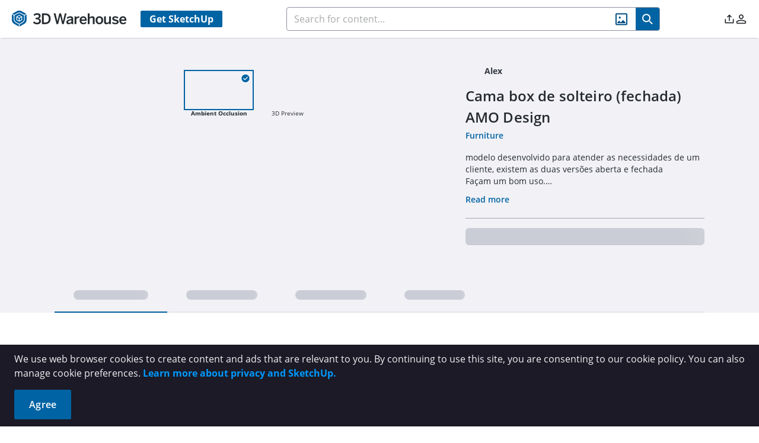

--- FILE ---
content_type: application/javascript
request_url: https://3dwarehouse.sketchup.com/assets/number-localization-DpEAI7QY.js
body_size: 14878
content:
import{f as Z,aU as $,V as we,c as v,aw as ge,aT as q,a1 as i,a2 as s,aV as l,ba as B,b7 as T,aW as C,eQ as re,m as E,H as qe,Z as pe,K as J,cz as Ke,cx as Je,eR as Qe,a0 as Q,z as Me,bH as L,a4 as j,a7 as Xe,k as p,a6 as ae,y as me,a8 as X,a9 as te,q as Ye,bb as $e,aa as et,b0 as Re,aX as tt,aY as nt,d as w,a$ as Ae,cO as Le,bz as at,a_ as xe,w as Ne,cG as ot,b6 as rt,eB as it,ac as st,c9 as lt,F as ne,a3 as ue,b_ as Oe,b8 as De,bO as Be,bQ as ct,aZ as dt,bv as be,cE as mt,i as ut}from"./group-home-C4kZy0zV.js";import{c as le}from"./comments.api-2cEw-Mzd.js";import{s as ft}from"./radiobutton.esm-BKtFdUan.js";import{a as vt}from"./index-Czk1ZgPJ.js";const _t=Z({__name:"RenderingMessage",props:{thumbnailAvailable:Boolean,renderingStatus:{type:String,required:!0},isContentOwner:Boolean,isMaterial:{type:Boolean,required:!1}},setup(t,{expose:n}){n();const{strings:a,t:e}=$(),d=we(),o=t,r=v(()=>{const c=a.modelDetails.RENDERING_HEADER;return o.renderingStatus===ge.JobStatus.Failure?o.isContentOwner?e(a.modelDetails.RENDERING_FAILURE_HEADER_FOR_OWNER):e(a.modelDetails.RENDERING_FAILURE_HEADER):e(c)}),m=v(()=>{const c=a.modelDetails,_=a.materialDetails,y=o.isMaterial?_.RENDERING_FAILURE_MESSAGE_FOR_OWNER_OF_MATERIAL_ONE:c.RENDERING_FAILURE_MESSAGE_FOR_OWNER_OF_MODEL_ONE,x=o.isMaterial?_.RENDERING_FAILURE_MESSAGE_FOR_MATERIAL_ONE:c.RENDERING_FAILURE_MESSAGE_FOR_MODEL_ONE;return o.renderingStatus===ge.JobStatus.Failure?o.isContentOwner?e(y):e(x):""}),h=v(()=>{const c=a.modelDetails,_=a.materialDetails,y=o.isMaterial?_.RENDERING_FAILURE_MESSAGE_FOR_OWNER_OF_MATERIAL_TWO:c.RENDERING_FAILURE_MESSAGE_FOR_OWNER_OF_MODEL_TWO;return o.renderingStatus===ge.JobStatus.Failure?o.isContentOwner?e(y):e(a.modelDetails.RENDERING_FAILURE_MESSAGE_TWO):""}),f={strings:a,t:e,userStore:d,props:o,renderingHeader:r,renderingMessageOne:m,renderingMessageTwo:h};return Object.defineProperty(f,"__isScriptSetup",{enumerable:!1,value:!0}),f}}),ht={key:0},Ct={key:0,"data-cy":"rendering-message__logo",class:"rendering-section"},gt={class:"rendering-section rendering-message"},pt={"data-cy":"rendering-message__message1"},bt={"data-cy":"rendering-message__message2"},yt={key:0,"data-cy":"rendering-message__status"};function Et(t,n,a,e,d,o){return e.props.renderingStatus?(i(),s("div",ht,[a.thumbnailAvailable===!1?(i(),s("div",Ct,[l("i",{class:B(["wh wh-3dw-logo-fa text-[#DEDCEA] dark:text-gray-700","text-[13.875rem]"])})])):T("",!0),l("div",gt,[l("h3",{"data-cy":"rendering-message__header",class:B(a.isMaterial?"material-message":"")},C(e.renderingHeader),3),l("p",pt,C(e.renderingMessageOne),1),l("p",bt,C(e.renderingMessageTwo),1),e.userStore.isAdmin?(i(),s("p",yt,C(`Rendering Status: ${e.props.renderingStatus}`),1)):T("",!0)])])):T("",!0)}const Ta=q(_t,[["render",Et],["__scopeId","data-v-1632c1f5"],["__file","/app/src/components/shared/RenderingMessage.vue"]]);var Pe={name:"EyeIcon",extends:re},wt=l("path",{"fill-rule":"evenodd","clip-rule":"evenodd",d:"M0.0535499 7.25213C0.208567 7.59162 2.40413 12.4 7 12.4C11.5959 12.4 13.7914 7.59162 13.9465 7.25213C13.9487 7.2471 13.9506 7.24304 13.952 7.24001C13.9837 7.16396 14 7.08239 14 7.00001C14 6.91762 13.9837 6.83605 13.952 6.76001C13.9506 6.75697 13.9487 6.75292 13.9465 6.74788C13.7914 6.4084 11.5959 1.60001 7 1.60001C2.40413 1.60001 0.208567 6.40839 0.0535499 6.74788C0.0512519 6.75292 0.0494023 6.75697 0.048 6.76001C0.0163137 6.83605 0 6.91762 0 7.00001C0 7.08239 0.0163137 7.16396 0.048 7.24001C0.0494023 7.24304 0.0512519 7.2471 0.0535499 7.25213ZM7 11.2C3.664 11.2 1.736 7.92001 1.264 7.00001C1.736 6.08001 3.664 2.80001 7 2.80001C10.336 2.80001 12.264 6.08001 12.736 7.00001C12.264 7.92001 10.336 11.2 7 11.2ZM5.55551 9.16182C5.98308 9.44751 6.48576 9.6 7 9.6C7.68891 9.59789 8.349 9.32328 8.83614 8.83614C9.32328 8.349 9.59789 7.68891 9.59999 7C9.59999 6.48576 9.44751 5.98308 9.16182 5.55551C8.87612 5.12794 8.47006 4.7947 7.99497 4.59791C7.51988 4.40112 6.99711 4.34963 6.49276 4.44995C5.98841 4.55027 5.52513 4.7979 5.16152 5.16152C4.7979 5.52513 4.55027 5.98841 4.44995 6.49276C4.34963 6.99711 4.40112 7.51988 4.59791 7.99497C4.7947 8.47006 5.12794 8.87612 5.55551 9.16182ZM6.2222 5.83594C6.45243 5.6821 6.7231 5.6 7 5.6C7.37065 5.6021 7.72553 5.75027 7.98762 6.01237C8.24972 6.27446 8.39789 6.62934 8.4 7C8.4 7.27689 8.31789 7.54756 8.16405 7.77779C8.01022 8.00802 7.79157 8.18746 7.53575 8.29343C7.27994 8.39939 6.99844 8.42711 6.72687 8.37309C6.4553 8.31908 6.20584 8.18574 6.01005 7.98994C5.81425 7.79415 5.68091 7.54469 5.6269 7.27312C5.57288 7.00155 5.6006 6.72006 5.70656 6.46424C5.81253 6.20842 5.99197 5.98977 6.2222 5.83594Z",fill:"currentColor"},null,-1),Ot=[wt];function Tt(t,n,a,e,d,o){return i(),s("svg",E({width:"14",height:"14",viewBox:"0 0 14 14",fill:"none",xmlns:"http://www.w3.org/2000/svg"},t.pti()),Ot,16)}Pe.render=Tt;var ze={name:"RefreshIcon",extends:re},St=l("path",{"fill-rule":"evenodd","clip-rule":"evenodd",d:"M6.77051 5.96336C6.84324 5.99355 6.92127 6.00891 7.00002 6.00854C7.07877 6.00891 7.1568 5.99355 7.22953 5.96336C7.30226 5.93317 7.36823 5.88876 7.42357 5.83273L9.82101 3.43529C9.93325 3.32291 9.99629 3.17058 9.99629 3.01175C9.99629 2.85292 9.93325 2.70058 9.82101 2.5882L7.42357 0.190763C7.3687 0.131876 7.30253 0.0846451 7.22901 0.0518865C7.15549 0.019128 7.07612 0.00151319 6.99564 9.32772e-05C6.91517 -0.00132663 6.83523 0.0134773 6.7606 0.0436218C6.68597 0.0737664 6.61817 0.118634 6.56126 0.175548C6.50435 0.232462 6.45948 0.300257 6.42933 0.374888C6.39919 0.449519 6.38439 0.529456 6.38581 0.609933C6.38722 0.690409 6.40484 0.769775 6.4376 0.843296C6.47036 0.916817 6.51759 0.982986 6.57647 1.03786L7.95103 2.41241H6.99998C5.46337 2.41241 3.98969 3.02283 2.90314 4.10938C1.81659 5.19593 1.20618 6.66961 1.20618 8.20622C1.20618 9.74283 1.81659 11.2165 2.90314 12.3031C3.98969 13.3896 5.46337 14 6.99998 14C8.53595 13.9979 10.0084 13.3868 11.0945 12.3007C12.1806 11.2146 12.7917 9.74218 12.7938 8.20622C12.7938 8.04726 12.7306 7.89481 12.6182 7.78241C12.5058 7.67001 12.3534 7.60686 12.1944 7.60686C12.0355 7.60686 11.883 7.67001 11.7706 7.78241C11.6582 7.89481 11.5951 8.04726 11.5951 8.20622C11.5951 9.11504 11.3256 10.0035 10.8207 10.7591C10.3157 11.5148 9.59809 12.1037 8.75845 12.4515C7.9188 12.7993 6.99489 12.8903 6.10353 12.713C5.21217 12.5357 4.3934 12.0981 3.75077 11.4554C3.10813 10.8128 2.67049 9.99404 2.49319 9.10268C2.31589 8.21132 2.40688 7.2874 2.75468 6.44776C3.10247 5.60811 3.69143 4.89046 4.44709 4.38554C5.20275 3.88063 6.09116 3.61113 6.99998 3.61113H7.95098L6.57647 4.98564C6.46423 5.09802 6.40119 5.25035 6.40119 5.40918C6.40119 5.56801 6.46423 5.72035 6.57647 5.83273C6.63181 5.88876 6.69778 5.93317 6.77051 5.96336Z",fill:"currentColor"},null,-1),It=[St];function kt(t,n,a,e,d,o){return i(),s("svg",E({width:"14",height:"14",viewBox:"0 0 14 14",fill:"none",xmlns:"http://www.w3.org/2000/svg"},t.pti()),It,16)}ze.render=kt;var Ue={name:"SearchMinusIcon",extends:re},Mt=l("path",{"fill-rule":"evenodd","clip-rule":"evenodd",d:"M6.0208 12.0411C4.83005 12.0411 3.66604 11.688 2.67596 11.0265C1.68589 10.3649 0.914216 9.42464 0.458534 8.32452C0.00285271 7.22441 -0.116374 6.01388 0.11593 4.84601C0.348235 3.67813 0.921637 2.60537 1.76363 1.76338C2.60562 0.921393 3.67838 0.34799 4.84625 0.115686C6.01412 -0.116618 7.22466 0.00260857 8.32477 0.45829C9.42488 0.913972 10.3652 1.68564 11.0267 2.67572C11.6883 3.66579 12.0414 4.8298 12.0414 6.02056C12.0395 7.41563 11.5542 8.76029 10.6783 9.8305L13.8244 12.9765C13.9367 13.089 13.9997 13.2414 13.9997 13.4003C13.9997 13.5592 13.9367 13.7116 13.8244 13.8241C13.769 13.8801 13.703 13.9245 13.6302 13.9548C13.5575 13.985 13.4794 14.0003 13.4006 14C13.3218 14.0003 13.2437 13.985 13.171 13.9548C13.0982 13.9245 13.0322 13.8801 12.9768 13.8241L9.83082 10.678C8.76059 11.5539 7.4159 12.0393 6.0208 12.0411ZM6.0208 1.20731C5.07199 1.20731 4.14449 1.48867 3.35559 2.0158C2.56669 2.54292 1.95181 3.29215 1.58872 4.16874C1.22562 5.04532 1.13062 6.00989 1.31572 6.94046C1.50083 7.87104 1.95772 8.72583 2.62863 9.39674C3.29954 10.0676 4.15433 10.5245 5.0849 10.7096C6.01548 10.8947 6.98005 10.7997 7.85663 10.4367C8.73322 10.0736 9.48244 9.45868 10.0096 8.66978C10.5367 7.88088 10.8181 6.95337 10.8181 6.00457C10.8181 4.73226 10.3126 3.51206 9.41297 2.6124C8.51331 1.71274 7.29311 1.20731 6.0208 1.20731ZM4.00591 6.60422H8.00362C8.16266 6.60422 8.31518 6.54104 8.42764 6.42859C8.5401 6.31613 8.60328 6.1636 8.60328 6.00456C8.60328 5.84553 8.5401 5.693 8.42764 5.58054C8.31518 5.46809 8.16266 5.40491 8.00362 5.40491H4.00591C3.84687 5.40491 3.69434 5.46809 3.58189 5.58054C3.46943 5.693 3.40625 5.84553 3.40625 6.00456C3.40625 6.1636 3.46943 6.31613 3.58189 6.42859C3.69434 6.54104 3.84687 6.60422 4.00591 6.60422Z",fill:"currentColor"},null,-1),Rt=[Mt];function At(t,n,a,e,d,o){return i(),s("svg",E({width:"14",height:"14",viewBox:"0 0 14 14",fill:"none",xmlns:"http://www.w3.org/2000/svg"},t.pti()),Rt,16)}Ue.render=At;var Ve={name:"SearchPlusIcon",extends:re},Lt=l("path",{"fill-rule":"evenodd","clip-rule":"evenodd",d:"M2.67596 11.0265C3.66604 11.688 4.83005 12.0411 6.0208 12.0411C6.81143 12.0411 7.59432 11.8854 8.32477 11.5828C8.86999 11.357 9.37802 11.0526 9.83311 10.6803L12.9768 13.8241C13.0322 13.8801 13.0982 13.9245 13.171 13.9548C13.2437 13.985 13.3218 14.0003 13.4006 14C13.4794 14.0003 13.5575 13.985 13.6302 13.9548C13.703 13.9245 13.769 13.8801 13.8244 13.8241C13.9367 13.7116 13.9997 13.5592 13.9997 13.4003C13.9997 13.2414 13.9367 13.089 13.8244 12.9765L10.6806 9.8328C11.0529 9.37773 11.3572 8.86972 11.5831 8.32452C11.8856 7.59408 12.0414 6.81119 12.0414 6.02056C12.0414 4.8298 11.6883 3.66579 11.0267 2.67572C10.3652 1.68564 9.42488 0.913972 8.32477 0.45829C7.22466 0.00260857 6.01412 -0.116618 4.84625 0.115686C3.67838 0.34799 2.60562 0.921393 1.76363 1.76338C0.921637 2.60537 0.348235 3.67813 0.11593 4.84601C-0.116374 6.01388 0.00285271 7.22441 0.458534 8.32452C0.914216 9.42464 1.68589 10.3649 2.67596 11.0265ZM3.35559 2.0158C4.14449 1.48867 5.07199 1.20731 6.0208 1.20731C7.29311 1.20731 8.51331 1.71274 9.41297 2.6124C10.3126 3.51206 10.8181 4.73226 10.8181 6.00457C10.8181 6.95337 10.5367 7.88088 10.0096 8.66978C9.48244 9.45868 8.73322 10.0736 7.85663 10.4367C6.98005 10.7997 6.01548 10.8947 5.0849 10.7096C4.15433 10.5245 3.29954 10.0676 2.62863 9.39674C1.95772 8.72583 1.50083 7.87104 1.31572 6.94046C1.13062 6.00989 1.22562 5.04532 1.58872 4.16874C1.95181 3.29215 2.56669 2.54292 3.35559 2.0158ZM6.00481 8.60309C5.84641 8.60102 5.69509 8.53718 5.58308 8.42517C5.47107 8.31316 5.40722 8.16183 5.40515 8.00344V6.60422H4.00591C3.84687 6.60422 3.69434 6.54104 3.58189 6.42859C3.46943 6.31613 3.40625 6.1636 3.40625 6.00456C3.40625 5.84553 3.46943 5.693 3.58189 5.58054C3.69434 5.46809 3.84687 5.40491 4.00591 5.40491H5.40515V4.00572C5.40515 3.84668 5.46833 3.69416 5.58079 3.5817C5.69324 3.46924 5.84577 3.40607 6.00481 3.40607C6.16385 3.40607 6.31637 3.46924 6.42883 3.5817C6.54129 3.69416 6.60447 3.84668 6.60447 4.00572V5.40491H8.00362C8.16266 5.40491 8.31518 5.46809 8.42764 5.58054C8.5401 5.693 8.60328 5.84553 8.60328 6.00456C8.60328 6.1636 8.5401 6.31613 8.42764 6.42859C8.31518 6.54104 8.16266 6.60422 8.00362 6.60422H6.60447V8.00344C6.60239 8.16183 6.53855 8.31316 6.42654 8.42517C6.31453 8.53718 6.1632 8.60102 6.00481 8.60309Z",fill:"currentColor"},null,-1),xt=[Lt];function Nt(t,n,a,e,d,o){return i(),s("svg",E({width:"14",height:"14",viewBox:"0 0 14 14",fill:"none",xmlns:"http://www.w3.org/2000/svg"},t.pti()),xt,16)}Ve.render=Nt;var Fe={name:"UndoIcon",extends:re},Dt=l("path",{"fill-rule":"evenodd","clip-rule":"evenodd",d:"M6.77042 5.96336C6.84315 5.99355 6.92118 6.00891 6.99993 6.00854C7.07868 6.00891 7.15671 5.99355 7.22944 5.96336C7.30217 5.93317 7.36814 5.88876 7.42348 5.83273C7.53572 5.72035 7.59876 5.56801 7.59876 5.40918C7.59876 5.25035 7.53572 5.09802 7.42348 4.98564L6.04897 3.61113H6.99998C7.9088 3.61113 8.79722 3.88063 9.55288 4.38554C10.3085 4.89046 10.8975 5.60811 11.2453 6.44776C11.5931 7.2874 11.6841 8.21132 11.5068 9.10268C11.3295 9.99404 10.8918 10.8128 10.2492 11.4554C9.60657 12.0981 8.7878 12.5357 7.89644 12.713C7.00508 12.8903 6.08116 12.7993 5.24152 12.4515C4.40188 12.1037 3.68422 11.5148 3.17931 10.7591C2.67439 10.0035 2.4049 9.11504 2.4049 8.20622C2.4049 8.04726 2.34175 7.89481 2.22935 7.78241C2.11695 7.67001 1.9645 7.60686 1.80554 7.60686C1.64658 7.60686 1.49413 7.67001 1.38172 7.78241C1.26932 7.89481 1.20618 8.04726 1.20618 8.20622C1.20829 9.74218 1.81939 11.2146 2.90548 12.3007C3.99157 13.3868 5.46402 13.9979 6.99998 14C8.5366 14 10.0103 13.3896 11.0968 12.3031C12.1834 11.2165 12.7938 9.74283 12.7938 8.20622C12.7938 6.66961 12.1834 5.19593 11.0968 4.10938C10.0103 3.02283 8.5366 2.41241 6.99998 2.41241H6.04892L7.42348 1.03786C7.48236 0.982986 7.5296 0.916817 7.56235 0.843296C7.59511 0.769775 7.61273 0.690409 7.61415 0.609933C7.61557 0.529456 7.60076 0.449519 7.57062 0.374888C7.54047 0.300257 7.49561 0.232462 7.43869 0.175548C7.38178 0.118634 7.31398 0.0737664 7.23935 0.0436218C7.16472 0.0134773 7.08478 -0.00132663 7.00431 9.32772e-05C6.92383 0.00151319 6.84447 0.019128 6.77095 0.0518865C6.69742 0.0846451 6.63126 0.131876 6.57638 0.190763L4.17895 2.5882C4.06671 2.70058 4.00366 2.85292 4.00366 3.01175C4.00366 3.17058 4.06671 3.32291 4.17895 3.43529L6.57638 5.83273C6.63172 5.88876 6.69769 5.93317 6.77042 5.96336Z",fill:"currentColor"},null,-1),Bt=[Dt];function Pt(t,n,a,e,d,o){return i(),s("svg",E({width:"14",height:"14",viewBox:"0 0 14 14",fill:"none",xmlns:"http://www.w3.org/2000/svg"},t.pti()),Bt,16)}Fe.render=Pt;var zt={root:function(n){var a=n.props;return["p-image p-component",{"p-image-preview-container":a.preview}]},image:function(n){var a=n.props;return a.image},button:"p-image-preview-indicator",icon:"p-image-preview-icon",mask:"p-image-mask p-component-overlay p-component-overlay-enter",toolbar:"p-image-toolbar",rotateRightButton:"p-image-action p-link",rotateLeftButton:"p-image-action p-link",zoomOutButton:function(n){var a=n.instance;return["p-image-action p-link",{"p-disabled":a.isZoomOutDisabled}]},zoomInButton:function(n){var a=n.instance;return["p-image-action p-link",{"p-disabled":a.isZoomInDisabled}]},closeButton:"p-image-action p-link",preview:"p-image-preview"},Ut=qe.extend({name:"image",classes:zt}),Vt={name:"BaseImage",extends:et,props:{preview:{type:Boolean,default:!1},class:{type:null,default:null},style:{type:null,default:null},imageStyle:{type:null,default:null},imageClass:{type:null,default:null},previewButtonProps:{type:null,default:null},indicatorIcon:{type:String,default:void 0},zoomInDisabled:{type:Boolean,default:!1},zoomOutDisabled:{type:Boolean,default:!1}},style:Ut,provide:function(){return{$parentInstance:this}}},Ft={name:"Image",extends:Vt,inheritAttrs:!1,emits:["show","hide","error"],mask:null,data:function(){return{maskVisible:!1,previewVisible:!1,rotate:0,scale:1}},beforeUnmount:function(){this.mask&&pe.clear(this.container)},methods:{maskRef:function(n){this.mask=n},toolbarRef:function(n){this.toolbarRef=n},onImageClick:function(){var n=this;this.preview&&(J.blockBodyScroll(),this.maskVisible=!0,setTimeout(function(){n.previewVisible=!0},25))},onPreviewImageClick:function(){this.previewClick=!0},onMaskClick:function(n){var a=J.isAttributeEquals(n.target,"data-pc-section-group","action")||n.target.closest('[data-pc-section-group="action"]');!this.previewClick&&!a&&(this.previewVisible=!1,this.rotate=0,this.scale=1),this.previewClick=!1},onMaskKeydown:function(n){var a=this;switch(n.code){case"Escape":this.hidePreview(),setTimeout(function(){J.focus(a.$refs.previewButton)},200),n.preventDefault();break}},onError:function(){this.$emit("error")},rotateRight:function(){this.rotate+=90,this.previewClick=!0},rotateLeft:function(){this.rotate-=90,this.previewClick=!0},zoomIn:function(){this.scale=this.scale+.1,this.previewClick=!0},zoomOut:function(){this.scale=this.scale-.1,this.previewClick=!0},onBeforeEnter:function(){pe.set("modal",this.mask,this.$primevue.config.zIndex.modal)},onEnter:function(){this.focus(),this.$emit("show")},onBeforeLeave:function(){!this.isUnstyled&&J.addClass(this.mask,"p-component-overlay-leave")},onLeave:function(){J.unblockBodyScroll(),this.$emit("hide")},onAfterLeave:function(n){pe.clear(n),this.maskVisible=!1},focus:function(){var n=this.mask.querySelector("[autofocus]");n&&n.focus()},hidePreview:function(){this.previewVisible=!1,this.rotate=0,this.scale=1,J.unblockBodyScroll()}},computed:{containerClass:function(){return[this.cx("root"),this.class]},rotateClass:function(){return"p-image-preview-rotate-"+this.rotate},imagePreviewStyle:function(){return{transform:"rotate("+this.rotate+"deg) scale("+this.scale+")"}},isZoomInDisabled:function(){return this.zoomInDisabled||this.scale>=1.5},isZoomOutDisabled:function(){return this.zoomOutDisabled||this.scale<=.5},rightAriaLabel:function(){return this.$primevue.config.locale.aria?this.$primevue.config.locale.aria.rotateRight:void 0},leftAriaLabel:function(){return this.$primevue.config.locale.aria?this.$primevue.config.locale.aria.rotateLeft:void 0},zoomInAriaLabel:function(){return this.$primevue.config.locale.aria?this.$primevue.config.locale.aria.zoomIn:void 0},zoomOutAriaLabel:function(){return this.$primevue.config.locale.aria?this.$primevue.config.locale.aria.zoomOut:void 0},zoomImageAriaLabel:function(){return this.$primevue.config.locale.aria?this.$primevue.config.locale.aria.zoomImage:void 0},closeAriaLabel:function(){return this.$primevue.config.locale.aria?this.$primevue.config.locale.aria.close:void 0}},components:{Portal:Ke,EyeIcon:Pe,RefreshIcon:ze,UndoIcon:Fe,SearchMinusIcon:Ue,SearchPlusIcon:Ve,TimesIcon:Je},directives:{focustrap:Qe}};function oe(t){"@babel/helpers - typeof";return oe=typeof Symbol=="function"&&typeof Symbol.iterator=="symbol"?function(n){return typeof n}:function(n){return n&&typeof Symbol=="function"&&n.constructor===Symbol&&n!==Symbol.prototype?"symbol":typeof n},oe(t)}function Se(t,n){var a=Object.keys(t);if(Object.getOwnPropertySymbols){var e=Object.getOwnPropertySymbols(t);n&&(e=e.filter(function(d){return Object.getOwnPropertyDescriptor(t,d).enumerable})),a.push.apply(a,e)}return a}function ce(t){for(var n=1;n<arguments.length;n++){var a=arguments[n]!=null?arguments[n]:{};n%2?Se(Object(a),!0).forEach(function(e){Gt(t,e,a[e])}):Object.getOwnPropertyDescriptors?Object.defineProperties(t,Object.getOwnPropertyDescriptors(a)):Se(Object(a)).forEach(function(e){Object.defineProperty(t,e,Object.getOwnPropertyDescriptor(a,e))})}return t}function Gt(t,n,a){return n=Ht(n),n in t?Object.defineProperty(t,n,{value:a,enumerable:!0,configurable:!0,writable:!0}):t[n]=a,t}function Ht(t){var n=Wt(t,"string");return oe(n)=="symbol"?n:String(n)}function Wt(t,n){if(oe(t)!="object"||!t)return t;var a=t[Symbol.toPrimitive];if(a!==void 0){var e=a.call(t,n||"default");if(oe(e)!="object")return e;throw new TypeError("@@toPrimitive must return a primitive value.")}return(n==="string"?String:Number)(t)}var jt=["aria-label"],Zt=["aria-modal"],qt=["aria-label"],Kt=["aria-label"],Jt=["disabled","aria-label"],Qt=["disabled","aria-label"],Xt=["aria-label"],Yt=["src"];function $t(t,n,a,e,d,o){var r=Q("RefreshIcon"),m=Q("UndoIcon"),h=Q("SearchMinusIcon"),f=Q("SearchPlusIcon"),c=Q("TimesIcon"),_=Q("Portal"),y=Me("focustrap");return i(),s("span",E({class:o.containerClass,style:t.style},t.ptmi("root")),[L(t.$slots,"image",{onError:o.onError,errorCallback:o.onError},function(){return[l("img",E({style:t.imageStyle,class:[t.cx("image"),t.imageClass],onError:n[0]||(n[0]=function(){return o.onError&&o.onError.apply(o,arguments)})},ce(ce({},t.$attrs),t.ptm("image"))),null,16)]}),t.preview?(i(),s("button",E({key:0,ref:"previewButton","aria-label":o.zoomImageAriaLabel,type:"button",class:t.cx("button"),onClick:n[1]||(n[1]=function(){return o.onImageClick&&o.onImageClick.apply(o,arguments)})},ce(ce({},t.previewButtonProps),t.ptm("button"))),[L(t.$slots,"indicatoricon",{},function(){return[(i(),j(Xe(t.indicatorIcon?"i":"EyeIcon"),E({class:t.cx("icon")},t.ptm("icon")),null,16,["class"]))]})],16,jt)):T("",!0),p(_,null,{default:ae(function(){return[d.maskVisible?me((i(),s("div",E({key:0,ref:o.maskRef,role:"dialog",class:t.cx("mask"),"aria-modal":d.maskVisible,onClick:n[8]||(n[8]=function(){return o.onMaskClick&&o.onMaskClick.apply(o,arguments)}),onKeydown:n[9]||(n[9]=function(){return o.onMaskKeydown&&o.onMaskKeydown.apply(o,arguments)})},t.ptm("mask")),[l("div",E({class:t.cx("toolbar")},t.ptm("toolbar")),[l("button",E({class:t.cx("rotateRightButton"),onClick:n[2]||(n[2]=function(){return o.rotateRight&&o.rotateRight.apply(o,arguments)}),type:"button","aria-label":o.rightAriaLabel},t.ptm("rotateRightButton"),{"data-pc-group-section":"action"}),[L(t.$slots,"refresh",{},function(){return[p(r,X(te(t.ptm("rotateRightIcon"))),null,16)]})],16,qt),l("button",E({class:t.cx("rotateLeftButton"),onClick:n[3]||(n[3]=function(){return o.rotateLeft&&o.rotateLeft.apply(o,arguments)}),type:"button","aria-label":o.leftAriaLabel},t.ptm("rotateLeftButton"),{"data-pc-group-section":"action"}),[L(t.$slots,"undo",{},function(){return[p(m,X(te(t.ptm("rotateLeftIcon"))),null,16)]})],16,Kt),l("button",E({class:t.cx("zoomOutButton"),onClick:n[4]||(n[4]=function(){return o.zoomOut&&o.zoomOut.apply(o,arguments)}),type:"button",disabled:o.isZoomOutDisabled,"aria-label":o.zoomOutAriaLabel},t.ptm("zoomOutButton"),{"data-pc-group-section":"action"}),[L(t.$slots,"zoomout",{},function(){return[p(h,X(te(t.ptm("zoomOutIcon"))),null,16)]})],16,Jt),l("button",E({class:t.cx("zoomInButton"),onClick:n[5]||(n[5]=function(){return o.zoomIn&&o.zoomIn.apply(o,arguments)}),type:"button",disabled:o.isZoomInDisabled,"aria-label":o.zoomInAriaLabel},t.ptm("zoomInButton"),{"data-pc-group-section":"action"}),[L(t.$slots,"zoomin",{},function(){return[p(f,X(te(t.ptm("zoomInIcon"))),null,16)]})],16,Qt),l("button",E({class:t.cx("closeButton"),type:"button",onClick:n[6]||(n[6]=function(){return o.hidePreview&&o.hidePreview.apply(o,arguments)}),"aria-label":o.closeAriaLabel,autofocus:""},t.ptm("closeButton"),{"data-pc-group-section":"action"}),[L(t.$slots,"close",{},function(){return[p(c,X(te(t.ptm("closeIcon"))),null,16)]})],16,Xt)],16),p(Ye,E({name:"p-image-preview",onBeforeEnter:o.onBeforeEnter,onEnter:o.onEnter,onLeave:o.onLeave,onBeforeLeave:o.onBeforeLeave,onAfterLeave:o.onAfterLeave},t.ptm("transition")),{default:ae(function(){return[d.previewVisible?(i(),s("div",X(E({key:0},t.ptm("previewContainer"))),[L(t.$slots,"preview",{class:B(t.cx("preview")),style:$e(o.imagePreviewStyle),onClick:o.onPreviewImageClick,previewCallback:o.onPreviewImageClick},function(){return[l("img",E({src:t.$attrs.src,class:t.cx("preview"),style:o.imagePreviewStyle,onClick:n[7]||(n[7]=function(){return o.onPreviewImageClick&&o.onPreviewImageClick.apply(o,arguments)})},t.ptm("preview")),null,16,Yt)]})],16)):T("",!0)]}),_:3},16,["onBeforeEnter","onEnter","onLeave","onBeforeLeave","onAfterLeave"])],16,Zt)),[[y]]):T("",!0)]}),_:3})],16)}Ft.render=$t;const en=Z({__name:"RenderAlert",props:{title:{type:String,required:!1},message:{type:String},alertType:{type:String,required:!0,validator:t=>["info","error"].includes(t)}},setup(t,{expose:n}){n();const a={};return Object.defineProperty(a,"__isScriptSetup",{enumerable:!1,value:!0}),a}}),tn=t=>(tt("data-v-b1750768"),t=t(),nt(),t),nn=tn(()=>l("i",{class:"wh wh-upload-failed"},null,-1)),an=[nn],on={key:0,class:"render-alert-title","data-cy":"render-alert__title"},rn={class:"render-alert-content","data-cy":"render-alert__content"};function sn(t,n,a,e,d,o){return i(),s("div",{class:B(`render-alert-${a.alertType}`),"data-cy":"render-alert"},[a.alertType==="error"?(i(),s("div",{key:0,class:B(`render-alert-${a.alertType}__icon`),"data-cy":"render-alert__icon"},[...an],2)):T("",!0),l("div",{class:B(`render-alert-${a.alertType}__container`)},[a.title?(i(),s("div",on,C(a.title),1)):T("",!0),l("div",rn,[Re(C(a.message)+" ",1),L(t.$slots,"learnMore",{},void 0,!0)]),L(t.$slots,"button",{},void 0,!0)],2)],2)}const Sa=q(en,[["render",sn],["__scopeId","data-v-b1750768"],["__file","/app/src/views/Ucm/shared/RenderAlert.vue"]]),ln=Z({__name:"WhTextEditor",props:{id:{required:!0,type:String},isBusy:{type:Boolean,default:!1},currentText:{type:String,default:""},maxLength:{type:Number,default:512},rows:{type:Number,default:7},title:{type:String,default:""},acceptLabel:{type:String,default:""},clearLabel:{type:String,default:""},placeholder:{type:String,default:""},showCounter:{type:Boolean,default:!0},showActions:{type:Boolean,default:!0}},emits:["accepted","cleared"],setup(t,{expose:n,emit:a}){const e=a,{strings:d,t:o}=$(),r=t,m=w(""),h=w(),f=()=>{h.value.focus()},c=v({get:()=>m.value,set:k=>{m.value=k}});n({focus:f,text:c});const _=v(()=>r.acceptLabel||o(d.comments.COMMENT_POST)),y=v(()=>r.clearLabel||o(d.common.CLEAR)),x=v(()=>r.placeholder||o(d.comments.COMMENT_PLACEHOLDER)),P=v(()=>c.value===r.currentText||c.value.trim().length===0),R=v(()=>r.isBusy),A=()=>{e("cleared"),m.value=""},I=()=>{e("accepted",m.value.trim()),m.value=""};Ae(()=>{m.value=r.currentText});const V={emit:e,strings:d,t:o,props:r,editText:m,textarea:h,focus:f,text:c,acceptButtonLabel:_,clearButtonLabel:y,textPlaceholder:x,disableAccept:P,busy:R,handleClear:A,handleAccept:I,get Skeleton(){return Le}};return Object.defineProperty(V,"__isScriptSetup",{enumerable:!1,value:!0}),V}}),cn={class:"wh-text-editor"},dn={class:"wh-text-editor__header"},mn=["data-cy"],un=["data-cy"],fn=["data-cy"],vn=l("span",null,"/",-1),_n=["data-cy"],hn={class:"wh-text-editor__text"},Cn=["data-cy","placeholder","maxlength","rows"],gn={key:0,class:"wh-text-editor__actions"},pn=["data-cy","disabled"],bn=["data-cy","disabled"];function yn(t,n,a,e,d,o){return i(),s("div",cn,[l("div",dn,[a.title?(i(),s("div",{key:0,class:"wh-text-editor__header-title","data-cy":`title-${a.id}`},C(a.title),9,mn)):T("",!0),a.showCounter?(i(),s("div",{key:1,class:"wh-text-editor__header-counter","data-cy":`counter-${a.id}`},[l("span",{"data-cy":`length-${a.id}`},C(e.text.length),9,fn),vn,l("span",{"data-cy":`limit-${a.id}`},C(a.maxLength),9,_n)],8,un)):T("",!0)]),l("div",hn,[e.busy?(i(),j(e.Skeleton,{key:0,height:"8.5rem","data-cy":`text-skeleton-${a.id}`},null,8,["data-cy"])):me((i(),s("textarea",{key:1,ref:"textarea","onUpdate:modelValue":n[0]||(n[0]=r=>e.text=r),"data-cy":`text-${a.id}`,placeholder:e.textPlaceholder,maxlength:a.maxLength,rows:a.rows},null,8,Cn)),[[at,e.text]])]),a.showActions?(i(),s("div",gn,[e.busy?(i(),j(e.Skeleton,{key:0,height:"2rem",width:"4rem","data-cy":`clear-skeleton-${a.id}`},null,8,["data-cy"])):(i(),s("button",{key:1,class:"btn-secondary-outlined btn","data-cy":`clear-${a.id}`,disabled:e.text.length===0&&a.currentText.length===0,onClick:e.handleClear},C(e.clearButtonLabel),9,pn)),e.busy?(i(),j(e.Skeleton,{key:2,height:"2rem",width:"8rem","data-cy":`accept-skeleton-${a.id}`},null,8,["data-cy"])):(i(),s("button",{key:3,class:"btn-primary btn","data-cy":`accept-${a.id}`,disabled:e.disableAccept,onClick:e.handleAccept},C(e.acceptButtonLabel),9,bn))])):T("",!0)])}const Ge=q(ln,[["render",yn],["__file","/app/src/components/basic/WhTextEditor.vue"]]);var He={exports:{}},b=He.exports={},N,D;function ye(){throw new Error("setTimeout has not been defined")}function Ee(){throw new Error("clearTimeout has not been defined")}(function(){try{typeof setTimeout=="function"?N=setTimeout:N=ye}catch{N=ye}try{typeof clearTimeout=="function"?D=clearTimeout:D=Ee}catch{D=Ee}})();function We(t){if(N===setTimeout)return setTimeout(t,0);if((N===ye||!N)&&setTimeout)return N=setTimeout,setTimeout(t,0);try{return N(t,0)}catch{try{return N.call(null,t,0)}catch{return N.call(this,t,0)}}}function En(t){if(D===clearTimeout)return clearTimeout(t);if((D===Ee||!D)&&clearTimeout)return D=clearTimeout,clearTimeout(t);try{return D(t)}catch{try{return D.call(null,t)}catch{return D.call(this,t)}}}var z=[],Y=!1,W,de=-1;function wn(){!Y||!W||(Y=!1,W.length?z=W.concat(z):de=-1,z.length&&je())}function je(){if(!Y){var t=We(wn);Y=!0;for(var n=z.length;n;){for(W=z,z=[];++de<n;)W&&W[de].run();de=-1,n=z.length}W=null,Y=!1,En(t)}}b.nextTick=function(t){var n=new Array(arguments.length-1);if(arguments.length>1)for(var a=1;a<arguments.length;a++)n[a-1]=arguments[a];z.push(new Ze(t,n)),z.length===1&&!Y&&We(je)};function Ze(t,n){this.fun=t,this.array=n}Ze.prototype.run=function(){this.fun.apply(null,this.array)};b.title="browser";b.browser=!0;b.env={};b.argv=[];b.version="";b.versions={};function U(){}b.on=U;b.addListener=U;b.once=U;b.off=U;b.removeListener=U;b.removeAllListeners=U;b.emit=U;b.prependListener=U;b.prependOnceListener=U;b.listeners=function(t){return[]};b.binding=function(t){throw new Error("process.binding is not supported")};b.cwd=function(){return"/"};b.chdir=function(t){throw new Error("process.chdir is not supported")};b.umask=function(){return 0};var On=He.exports;const Tn=Z({__name:"CommentCard",props:{data:{type:Object,required:!0},disabled:{type:Boolean,default:!1},waiting:{type:Boolean,default:!1}},emits:["action"],setup(t,{expose:n,emit:a}){n();const e=t,d=a,o=xe(),r=w(!0),m=w(!1),h=w(),{strings:f,t:c}=$(),_=we(),y={edit:{tip:c(f.common.EDIT),icon:"wh-edit"},delete:{tip:c(f.common.DELETE),icon:"wh-trash"},report:{tip:c(f.comments.COMMENT_TIP_REPORT),icon:"wh-flag"}},x=v(()=>{if(!M.value||_.isInOrgContext)return[];const u=[];return(k.value||O.value)&&u.push("edit","delete"),k.value||u.push("report"),u}),P=v(()=>{var u;return((u=e.data)==null?void 0:u.avatarUrl)||""}),R=v(()=>{var u;return((u=e.data)==null?void 0:u.avatarType)||""}),A=v(()=>{var u;return(((u=e.data)==null?void 0:u.reportCount)||0)>0}),I=v(()=>!!e.disabled),V=v(()=>!!e.waiting),k=v(()=>{var u;return _.$state.currentContext.id===((u=e.data)==null?void 0:u.authorId)}),O=v(()=>_.isAdmin),M=v(()=>_.isAuthenticated),F=v(()=>M.value&&r.value&&!_.isInOrgContext&&!m.value&&!V.value),ee=()=>{r.value=!r.value},ie=u=>{I.value||(u==="edit"?(m.value=!0,On.nextTick(()=>{h.value.focus()})):u==="report"&&A.value?ee():d("action",{action:u}))},H=()=>{r.value=!A.value},fe=async u=>{d("action",{action:"edit",text:u}),G()},G=()=>{m.value=!1},ve=u=>{switch(u){case"report":return e.data.reportCount?r.value?c(f.comments.COMMENT_HIDE):c(f.comments.COMMENT_VIEW):c(f.comments.COMMENT_TIP_REPORT);default:return y[u].tip}},_e=u=>{switch(u){case"report":return e.data.reportCount?"wh-reported":"wh-flag";default:return y[u].icon}},he=()=>{var u,K;o.push({name:st.USER_PROFILE,params:{id:(u=e.data)==null?void 0:u.authorId,name:lt((K=e.data)==null?void 0:K.authorName)}})};Ae(()=>{H()}),Ne(()=>A.value,()=>{H()});const se={props:e,emit:d,router:o,showText:r,editingText:m,texteditor:h,strings:f,t:c,userStore:_,actions:y,allowedActions:x,avatarUrl:P,avatarType:R,isReported:A,isDisabled:I,isWaiting:V,isAuthor:k,isAdmin:O,isAuthenticated:M,canShowActions:F,toggleComment:ee,handleAction:ie,updateShowText:H,updateComment:fe,cancelEdit:G,getActionTip:ve,getActionIcon:_e,navToProfile:he,get Skeleton(){return Le},Loading:ot,WhAvatar:rt,WhTextEditor:Ge,get formatShortDate(){return it}};return Object.defineProperty(se,"__isScriptSetup",{enumerable:!1,value:!0}),se}}),Sn={key:0,class:"wh-comment-card"},In={class:"wh-comment-card__main"},kn={class:"wh-comment-card__main-author"},Mn={class:"wh-comment-card__main-text"},Rn={class:"wh-comment-card__main-date"},An=["data-cy"],Ln={key:0,class:"wh-comment-card__edit"},xn={key:1,class:"wh-comment-card__loading"},Nn={key:2,class:"wh-comment-card__main","data-cy":"comment-card"},Dn=["data-cy"],Bn={key:1,class:"wh-comment-card__main-text","data-cy":"comment-text"},Pn={class:"wh-comment-card__main-date","data-cy":"comment-date"},zn={key:3,class:"wh-comment-card__actions","data-cy":"comment-actions"},Un=["data-cy","onClick"];function Vn(t,n,a,e,d,o){var m,h,f;const r=Me("tooltip");return e.props.data.id?(i(),s("div",{key:1,"data-cy":`comment-${e.props.data.id}`,class:"wh-comment-card"},[l("div",{class:"wh-comment-card__left","data-cy":"comment-avatar",onClick:e.navToProfile},[p(e.WhAvatar,{"avatar-url":e.avatarUrl,type:e.avatarType,size:56},null,8,["avatar-url","type"])]),e.editingText?(i(),s("div",Ln,[p(e.WhTextEditor,{id:e.props.data.id,ref:"texteditor","current-text":(m=e.props.data)==null?void 0:m.text,rows:4,title:e.t(e.strings.comments.COMMENT_EDIT),"clear-label":e.t(e.strings.common.CANCEL),"accept-label":e.t(e.strings.comments.COMMENT_UPDATE),placeholder:e.t(e.strings.comments.COMMENT_PLACEHOLDER),"max-length":280,onAccepted:n[0]||(n[0]=c=>e.updateComment(c)),onCleared:n[1]||(n[1]=c=>e.cancelEdit())},null,8,["id","current-text","title","clear-label","accept-label","placeholder"])])):e.isWaiting?(i(),s("div",xn,[p(e.Loading)])):(i(),s("div",Nn,[l("div",{class:"wh-comment-card__main-author","data-cy":"comment-author",onClick:e.navToProfile},C(e.props.data.authorName),1),e.isReported?me((i(),s("div",{key:0,class:B(["wh-comment-card__main-text",{toggle:!0,abusive:!e.showText}]),"data-cy":e.showText?"toggle-text":"abusive-text",onClick:n[2]||(n[2]=c=>e.toggleComment())},[Re(C(e.showText?(h=e.props.data)==null?void 0:h.text:e.t(e.strings.comments.FLAGGED_AS_ABUSIVE)),1)],10,Dn)),[[r,e.showText?e.t(e.strings.comments.COMMENT_HIDE):e.t(e.strings.comments.COMMENT_VIEW),void 0,{bottom:!0}]]):(i(),s("div",Bn,C((f=e.props.data)==null?void 0:f.text),1)),l("div",Pn,C(e.formatShortDate(e.props.data.date)),1)])),e.canShowActions?(i(),s("div",zn,[(i(!0),s(ne,null,ue(e.allowedActions,c=>me((i(),s("div",{key:c,class:"wh-comment-card__actions-icon","data-cy":`comment-action-${c}`,onClick:_=>e.handleAction(c)},[l("i",{class:B(["wh icon",e.getActionIcon(c)])},null,2)],8,Un)),[[r,e.getActionTip(c),void 0,{bottom:!0}]])),128))])):T("",!0)],8,An)):(i(),s("div",Sn,[p(e.Skeleton,{"data-cy":"comment-skeleton-avatar",shape:"circle",size:"3.5rem"}),l("div",In,[l("div",kn,[p(e.Skeleton,{"data-cy":"comment-skeleton-author",width:"20%",height:"1.5rem"})]),l("div",Mn,[p(e.Skeleton,{"data-cy":"comment-skeleton-text",width:"80%",height:"1rem"})]),l("div",Rn,[p(e.Skeleton,{"data-cy":"comment-skeleton-date",width:"10%",height:".75rem"})])])]))}const Fn=q(Tn,[["render",Vn],["__file","/app/src/components/cards/CommentCard.vue"]]),Ie=100,Gn=Z({__name:"ReportCommentModal",props:{visible:{type:Boolean,required:!0},commentData:{type:Object}},emits:["update:visible","reported"],setup(t,{expose:n,emit:a}){n();const{strings:e,t:d}=$(),o=t,r=a,m=Oe(),h=w(!1),f=w(""),c=w(""),_=v(()=>c.value.length),y=v(()=>[{value:"Spam",label:d(e.commentReport.SPAM_OR_NOT_RELATED_TO_THE_SUBJECT)},{value:"Offensive",label:d(e.commentReport.OFFENSIVE_OR_VULGAR_LANGUAGE)},{value:"Demeaning",label:d(e.commentReport.DEMEANING_OR_THREATENING_LANGUAGE)},{value:"Garbage",label:d(e.commentReport.BIZARRE_OR_INSENSIBLE_COMMENT)},{value:"Other",label:d(e.commentReport.OTHER_PLEASE_SPECIFY)}]),x=v(()=>f.value==="Other"),P=v(()=>x.value?c.value.trim():f.value),R=v({get:()=>o.visible,set:O=>{r("update:visible",O)}}),k={strings:e,t:d,props:o,emit:r,toast:m,isSubmitting:h,selectedReason:f,otherTextValue:c,otherTextCount:_,otherTextMaxCount:Ie,reasons:y,isOther:x,reportDescription:P,visible:R,handleOtherTextInput:O=>{_.value>=Ie&&O.key!=="Backspace"&&O.preventDefault(),setTimeout(()=>{c.value=c.value.substring(0,100)},0)},submitReport:async()=>{var O;if(P.value&&((O=o.commentData)!=null&&O.id)){const M={commentId:o.commentData.id,description:P.value};h.value=!0;try{await vt.reportAbusiveComment(M),r("reported",M.commentId),R.value=!1,m.success(d(e.commentReport.COMMENT_HAS_BEEN_REPORTED))}catch(F){console.log(F),m.failure(d(e.commentReport.UNABLE_TO_REPORT_COMMENT))}h.value=!1}},reset:()=>{f.value="",c.value=""},WhModal:De,get Button(){return Be},get RadioButton(){return ft},get Textarea(){return ct}};return Object.defineProperty(k,"__isScriptSetup",{enumerable:!1,value:!0}),k}}),Hn={class:"flex flex-col items-center"},Wn={"data-cy":"comment-report-question",class:"font-medium mb-5 dark:text-gray-110"},jn={"data-cy":"comment-report-radio-container",class:"inline-block"},Zn=["for"],qn={key:0,class:"w-full"},Kn={"data-cy":"comment-report-character-count",class:"text-right text-sm italic mb-2"},Jn=["disabled"];function Qn(t,n,a,e,d,o){return i(),j(e.WhModal,{visible:e.visible,"onUpdate:visible":n[3]||(n[3]=r=>e.visible=r),closeable:!0,title:e.t(e.strings.commentReport.WHATS_WRONG),"dismissable-mask":!0,class:"w-[38.625rem]","data-cy":"report-comment-modal",onHide:e.reset},{default:ae(()=>[l("div",Hn,[l("div",Wn,C(e.t(e.strings.commentReport.REPORT_QUESTION)),1),l("div",jn,[(i(!0),s(ne,null,ue(e.reasons,(r,m)=>(i(),s("div",{key:m,class:"field-radiobutton"},[p(e.RadioButton,{modelValue:e.selectedReason,"onUpdate:modelValue":n[0]||(n[0]=h=>e.selectedReason=h),"input-id":`reason-${m}`,"data-cy":"comment-report-radio-btn",value:r.value},null,8,["modelValue","input-id","value"]),l("label",{for:`reason-${m}`},C(r.label),9,Zn)]))),128))]),e.isOther?(i(),s("div",qn,[l("div",Kn,C(e.otherTextCount)+"/"+C(e.otherTextMaxCount),1),p(e.Textarea,{modelValue:e.otherTextValue,"onUpdate:modelValue":n[1]||(n[1]=r=>e.otherTextValue=r),placeholder:e.t(e.strings.commentReport.DESCRIBE_OTHER_REASON),class:"textarea","data-cy":"comment-report-other-textarea",rows:"3",cols:"30",onKeydown:e.handleOtherTextInput,onPaste:e.handleOtherTextInput},null,8,["modelValue","placeholder"])])):T("",!0),l("div",{class:B(["flex items-center",{"mt-3":!e.isOther}])},[l("button",{class:"btn-primary-outlined btn mr-3",disabled:e.isSubmitting,"data-cy":"cancel-btn",onClick:n[2]||(n[2]=r=>e.emit("update:visible",!1))},C(e.t(e.strings.common.CANCEL)),9,Jn),p(e.Button,{class:"btn",label:e.t(e.strings.common.SUBMIT),loading:e.isSubmitting,disabled:!e.reportDescription||e.isSubmitting,"data-cy":"submit-btn",onClick:e.submitReport},null,8,["label","loading","disabled"])],2)])]),_:1},8,["visible","title"])}const Xn=q(Gn,[["render",Qn],["__scopeId","data-v-97832276"],["__file","/app/src/components/modals/ReportCommentModal.vue"]]),Yn=Z({__name:"ConfirmModal",props:{visible:{type:Boolean,required:!0},title:{type:String,required:!0},confirmBtnLabel:{type:String},confirmBtnType:{type:String,default:"primary"},command:Function,errorMsg:String,successMsg:String},emits:["update:visible"],setup(t,{expose:n,emit:a}){n();const e=t,d=a,{strings:o,t:r}=$(),m=Oe(),h=w(!1),f=v({get:()=>e.visible,set:y=>{d("update:visible",y)}}),_={props:e,emit:d,strings:o,t:r,toast:m,isExecuting:h,visible:f,runCommand:async()=>{if(e.command){h.value=!0;try{await e.command(),e.successMsg&&m.success(e.successMsg)}catch{e.errorMsg&&m.failure(e.errorMsg)}finally{f.value=!1}h.value=!1}},WhModal:De,get Button(){return Be}};return Object.defineProperty(_,"__isScriptSetup",{enumerable:!1,value:!0}),_}}),$n={class:"pb-8"},ea={class:"footer"},ta=["disabled"];function na(t,n,a,e,d,o){return i(),j(e.WhModal,{visible:e.visible,"onUpdate:visible":n[1]||(n[1]=r=>e.visible=r),class:"w-[38.625rem]",closeable:!0,"dismissable-mask":!0,title:a.title,"title-bold":!0,"data-cy":"confirm-modal"},{default:ae(()=>[l("div",$n,[L(t.$slots,"default",{},void 0,!0)]),l("div",ea,[l("button",{class:"btn-primary-outlined cancel-btn btn mr-2",disabled:e.isExecuting,"data-cy":"cancel-btn",onClick:n[0]||(n[0]=r=>e.emit("update:visible",!1))},C(e.t(e.strings.common.CANCEL)),9,ta),p(e.Button,{class:B(["btn",{danger:a.confirmBtnType==="danger"}]),label:a.confirmBtnLabel||e.t(e.strings.common.CONFIRM),loading:e.isExecuting,"data-cy":"confirm-btn",onClick:e.runCommand},null,8,["class","label","loading"])])]),_:3},8,["visible","title"])}const aa=q(Yn,[["render",na],["__scopeId","data-v-777f035d"],["__file","/app/src/components/modals/ConfirmModal.vue"]]),ke=20,oa=Z({__name:"DetailsPageComments",props:{data:Object,isLoading:{type:Boolean,required:!0}},emits:["commented","delete"],setup(t,{expose:n,emit:a}){n();const e=a,d=xe(),o=dt(),r=t,m=we(),{success:h,failure:f}=Oe(),{strings:c,t:_}=$(),y=v(()=>{var g;return!!((g=r.data)!=null&&g.allowComments)}),x=v(()=>m.isAuthenticated&&!m.isInOrgContext),P=v(()=>{var g;return Math.min((g=r.data)==null?void 0:g.commentCount,3)}),R=w(!0),A=w(!1),I=w([]),V=v(()=>I.value.length||0),k=w(void 0),O=w(0),M=w(0),F=w(!1),ee=w(!1),ie=w(!1),H=w(!1),fe=v(()=>O.value<M.value),G=async()=>{if(!y.value){F.value=R.value=!1;return}F.value=!0;try{const g=await le.fetchComments(r.data,O.value,ke);I.value.push(...g.entries),M.value=g.total||0,O.value=g.endRow}catch(g){M.value=O.value=0,f(_(c.comments.COULD_NOT_GET_COMMENTS)),be(g)}finally{F.value=R.value=!1}},ve=(g,S)=>{switch(k.value=S,g.action){case"edit":H.value=!0,u(S,g.text);break;case"delete":ie.value=!0;break;case"report":ee.value=!0;break}},_e=g=>{const S=I.value.find(Ce=>Ce.id===g);(S!=null&&S.reportCount||(S==null?void 0:S.reportCount)===0)&&S.reportCount++},he=async()=>{if(k.value&&k.value.id){const g=k.value.id;await le.deleteComment(r.data,g),I.value=I.value.filter(S=>S.id!==g),e("delete")}},se=async g=>{A.value=!0;try{await le.postComment(r.data,g),h(_(c.comments.COMMENT_POST_SUCCESS)),O.value=0,M.value=0,R.value=!0,I.value=[],e("commented"),G()}catch(S){f(_(c.comments.COMMENT_POST_FAILURE)),be(S)}finally{A.value=!1}},u=async(g,S)=>{try{await le.putComment(g,S),h(_(c.comments.COMMENT_EDIT_SUCCESS)),O.value=0,M.value=0,R.value=!0,I.value=[],G()}catch(Ce){f(_(c.comments.COMMENT_EDIT_FAILED)),be(Ce)}finally{H.value=!1}},K=()=>{d.push({name:"login",query:{returnPath:o.path}})};Ne(()=>r.isLoading,g=>{g||G()}),r.isLoading||G();const Te={emit:e,router:d,route:o,props:r,userStore:m,LOAD_COUNT:ke,success:h,failure:f,strings:c,t:_,allowComments:y,allowPosting:x,skeletons:P,commentsLoading:R,postingComment:A,comments:I,commentCount:V,actionedCommentData:k,offset:O,total:M,isScrolling:F,reportCommentIsVisible:ee,deleteCommentConfirmIsVisible:ie,resolvingAction:H,canLoadMore:fe,getData:G,handleAction:ve,updateReportCount:_e,deleteComment:he,postComment:se,updateComment:u,handleSignIn:K,LoadMoreButton:mt,CommentCard:Fn,WhTextEditor:Ge,ReportCommentModal:Xn,ConfirmModal:aa};return Object.defineProperty(Te,"__isScriptSetup",{enumerable:!1,value:!0}),Te}}),ra={class:"details-page-comments"},ia={key:0,class:"details-page-loading"},sa={key:1,class:"details-page-comments__wrapper"},la={key:0,class:"details-page-comments__post","data-cy":"post-holder"},ca={key:0,class:"details-page-comments__no-post"},da={key:0,"data-cy":"comments-join"},ma={class:"comment-title"},ua={key:1,class:"comment-title","data-cy":"comments-org"},fa={class:"details-page-comments__list"},va={class:"comment-title separated","data-cy":"comments-title"},_a={key:0,class:"details-page-comments__list-disabled","data-cy":"comments-disabled"},ha={key:1},Ca={key:2,class:"details-page-comments__list-empty","data-cy":"comments-list-empty"},ga={key:3,class:"details-page-comments__list-load"},pa={class:"delete-comment-wrapper"};function ba(t,n,a,e,d,o){return i(),s(ne,null,[l("div",ra,[a.isLoading?(i(),s("div",ia)):(i(),s("div",sa,[e.allowComments?(i(),s("div",la,[e.allowPosting?(i(),j(e.WhTextEditor,{key:1,id:"details-page-post","is-busy":e.postingComment,title:e.t(e.strings.comments.LEAVE_A_COMMENT),"clear-label":e.t(e.strings.common.CLEAR),"accept-label":e.t(e.strings.comments.COMMENT_POST),placeholder:e.t(e.strings.comments.COMMENT_PLACEHOLDER),"max-length":280,onAccepted:n[0]||(n[0]=r=>e.postComment(r))},null,8,["is-busy","title","clear-label","accept-label","placeholder"])):(i(),s("div",ca,[e.userStore.isAuthenticated?e.userStore.isInOrgContext?(i(),s("div",ua,C(e.t(e.strings.comments.COMMENT_ORG_CONTEXT)),1)):T("",!0):(i(),s("div",da,[l("div",ma,C(e.t(e.strings.comments.COMMENT_JOIN)),1),l("div",{class:"comment-subtitle",onClick:e.handleSignIn},C(e.t(e.strings.comments.COMMENT_SIGN_IN)),1)]))]))])):T("",!0),l("div",fa,[l("div",va,C(e.t(e.strings.common.COMMENTS)),1),e.allowComments?e.commentsLoading?(i(),s("div",ha,[(i(!0),s(ne,null,ue(e.skeletons,r=>(i(),s("div",{key:r,class:"comment-wrapper"},[p(e.CommentCard,{data:{},"data-cy":`skeleton-${r}`},null,8,["data-cy"])]))),128))])):e.commentCount==0?(i(),s("div",Ca,C(e.t(e.strings.comments.COMMENT_NONE)),1)):T("",!0):(i(),s("div",_a,C(e.t(e.strings.comments.COMMENTS_DISABLED)),1)),(i(!0),s(ne,null,ue(e.comments,r=>{var m;return i(),s("div",{key:r.id,class:"comment-wrapper"},[p(e.CommentCard,{data:r,waiting:e.resolvingAction&&((m=e.actionedCommentData)==null?void 0:m.id)===r.id,disabled:e.resolvingAction,"data-cy":`comment-${r.id}`,onAction:h=>e.handleAction(h,r)},null,8,["data","waiting","disabled","data-cy","onAction"])])}),128)),e.canLoadMore?(i(),s("div",ga,[p(e.LoadMoreButton,{loading:e.commentsLoading||e.isScrolling,onLoadMore:e.getData},null,8,["loading"])])):T("",!0)])]))]),p(e.ReportCommentModal,{visible:e.reportCommentIsVisible,"onUpdate:visible":n[1]||(n[1]=r=>e.reportCommentIsVisible=r),"comment-data":e.actionedCommentData,onReported:e.updateReportCount},null,8,["visible","comment-data"]),p(e.ConfirmModal,{visible:e.deleteCommentConfirmIsVisible,"onUpdate:visible":n[2]||(n[2]=r=>e.deleteCommentConfirmIsVisible=r),title:e.t(e.strings.comments.COMMENT_DELETE_PROMPT),"confirm-btn-label":e.t(e.strings.common.DELETE),"confirm-btn-type":"danger",command:e.deleteComment,"error-msg":e.t(e.strings.comments.COMMENT_TOAST_FAILED),"success-msg":e.t(e.strings.comments.COMMENT_TOAST_DELETED)},{default:ae(()=>{var r;return[l("div",pa,C(((r=e.actionedCommentData)==null?void 0:r.text)??""),1)]}),_:1},8,["visible","title","confirm-btn-label","error-msg","success-msg"])],64)}const Ia=q(oa,[["render",ba],["__file","/app/src/components/shared/DetailsPageComments.vue"]]),ka=()=>({l:ut("l")});export{Ia as D,Ta as R,Sa as a,ka as n,Ft as s};
